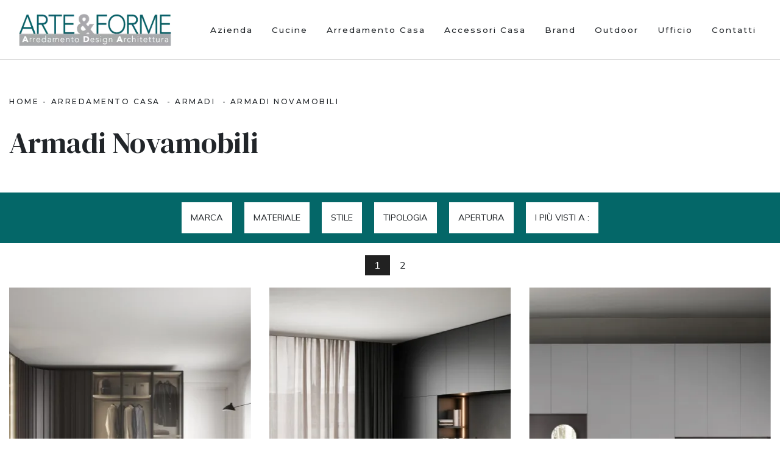

--- FILE ---
content_type: text/html; Charset=UTF-8
request_url: https://www.arteeforme.com/arredamento-casa-armadi-novamobili
body_size: 13983
content:
<!doctype html>
<html prefix="og: http://ogp.me/ns#" lang="it">
  <head>
    <meta charset="utf-8">
    <title>Armadi Novamobili</title>
    <script type="application/ld+json">
{
 "@context": "http://schema.org",
 "@type": "BreadcrumbList",
 "itemListElement":
 [
  {
   "@type": "ListItem",
   "position": 1,
   "item":
   {
    "@id": "http://www.arteeforme.com/arredamento-casa",
    "name": "Arredamento Casa"
    }
  },
  {
   "@type": "ListItem",
  "position": 2,
  "item":
   {
     "@id": "http://www.arteeforme.com/arredamento-casa/armadi",
     "name": "Armadi"
   }
  },
  {
   "@type": "ListItem",
  "position": 3,
  "item":
   {
     "@id": "http://www.arteeforme.com/arredamento-casa-armadi-novamobili",
     "name": "Armadi Novamobili"
   }
  }
 ]
}
</script>
    <meta name="description" content="Per chi ha intenzione di conciliare stile con materiali di qualità elevata durante la scelta dei propri arredamenti, il nostro negozio è la scelta per">
    <meta name="robots" content="index, follow">
    <meta name="viewport" content="width=device-width, initial-scale=1, shrink-to-fit=no">
    
    <link rel="next" href="http://www.arteeforme.com/arredamento-casa-armadi-novamobili?pag=1" />
    <link rel="canonical" href="https://www.arteeforme.com/arredamento-casa-armadi-novamobili">
    <meta property="og:title" content="Armadi Novamobili">
    <meta property="og:type" content="website">
    <meta property="og:url" content="https://www.arteeforme.com/arredamento-casa-armadi-novamobili">
    <meta property="og:image" content="https://www.arteeforme.com/img/1025/arredamento-casa-armadi-novamobili-perry-angolare_c2it_1398509.webp">
    <meta property="og:description" content="Per chi ha intenzione di conciliare stile con materiali di qualità elevata durante la scelta dei propri arredamenti, il nostro negozio è la scelta per">
    <link rel="stylesheet" href="/@/js-css/css/bootstrap.min.css">
    <link rel="stylesheet" href="/@/js-css/css/lightbox.css">
    <link rel="stylesheet" href="/1025/css/style.css">
    <link rel="preload" href="/@/js-css/css/bootstrap.min.css" as="style">
    <link rel="preload" href="/@/js-css/css/lightbox.css" as="style">
    <link rel="preload" href="/1025/css/style.css" as="style">
    
    <style>.col-foot{ font-size: 15px; }@media(max-width: 768px){.bannerCookie{text-align: center;}}.bannerCookie { padding: 0!important; float: none!important; position:relative!important; background:transparent!important; }.bannerCookie a {  font-size: 15px!important; display: inline!important;}.credit img{height:22px;padding-bottom:2px;}.credit p{ color:white;display:inline; margin:0;}.credit{margin:auto;display:block;}</style>

    <style>
      .selector-for-some-widget{box-sizing: content-box}
    </style>

    <!-- INIZIO FAVICON E APPICON -->
    <link rel="apple-touch-icon" sizes="57x57" href="/1025/imgs/favicon/apple-icon-57x57.png">
    <link rel="apple-touch-icon" sizes="60x60" href="/1025/imgs/favicon/apple-icon-60x60.png">
    <link rel="apple-touch-icon" sizes="72x72" href="/1025/imgs/favicon/apple-icon-72x72.png">
    <link rel="apple-touch-icon" sizes="76x76" href="/1025/imgs/favicon/apple-icon-76x76.png">
    <link rel="apple-touch-icon" sizes="114x114" href="/1025/imgs/favicon/apple-icon-114x114.png">
    <link rel="apple-touch-icon" sizes="120x120" href="/1025/imgs/favicon/apple-icon-120x120.png">
    <link rel="apple-touch-icon" sizes="144x144" href="/1025/imgs/favicon/apple-icon-144x144.png">
    <link rel="apple-touch-icon" sizes="152x152" href="/1025/imgs/favicon/apple-icon-152x152.png">
    <link rel="apple-touch-icon" sizes="180x180" href="/1025/imgs/favicon/apple-icon-180x180.png">
    <link rel="icon" type="image/png" sizes="192x192"  href="/1025/imgs/favicon/android-icon-192x192.png">
    <link rel="icon" type="image/png" sizes="32x32" href="/1025/imgs/favicon/favicon-32x32.png">
    <link rel="icon" type="image/png" sizes="96x96" href="/1025/imgs/favicon/favicon-96x96.png">
    <link rel="icon" type="image/png" sizes="16x16" href="/1025/imgs/favicon/favicon-16x16.png">
    <link rel="manifest" href="/1025/imgs/favicon/manifest.json">
    <meta name="msapplication-TileColor" content="#ffffff">
    <meta name="msapplication-TileImage" content="/1025/imgs/favicon/ms-icon-144x144.png">
    <meta name="theme-color" content="#ffffff">
    <!-- FINE FAVICON E APPICON -->

  <script src="/@/essentials/gtm-library.js"></script>
<script src="/@/essentials/essential.js"></script>
<script src="/@/essentials/facebookv1.js"></script>

<!-- script head -->
<script>
function okEssentialGTM() {
  const gAdsContainer = '##_gtm_container##',
        gAdsInitUrl = '##_gtm_init_config_url##',
        gAdsEveryPageContainer = '',
        gAdsTksPageContainer = '';

  if (gAdsContainer && gAdsInitUrl) {
//    gtmInit(gAdsInitUrl, gAdsContainer);
    gtmEveryPageContainer && gtmEveryPage(gAdsEveryPageContainer);
    gtmTksPageContainer && gtmThankTouPage(gAdsTksPageContainer);
  }
}

function okEssentialFb() {
  const fbPixelCode = '',
        fbPixelUrl = '';

  if (fbPixelCode && fbPixelUrl) {
    pixel(fbPixelCode, fbPixelUrl);
  }

}

function allowADV() {}

function allowConfort() {}

function allowAnal() {
  okEssentialGTM();
  okEssentialFb();
}

window.addEventListener('DOMContentLoaded', function () {
  const cookiePrelude = getCookie("CookieConsent"),
    ifAdv = cookiePrelude ? cookiePrelude.includes("adv") : true,
    ifConfort = cookiePrelude ? cookiePrelude.includes("confort") : true,
    ifAnal = cookiePrelude ? cookiePrelude.includes("performance") : true;

  !ifAdv && allowADV();
  !ifConfort && allowConfort();
  !ifAnal && allowAnal();

  // overlay on contact form submit
  holdOnOnSubmit();
})
</script>
<!-- fine script head -->
</head>
  <body id="back-top">
    <script src="/@/js-css/js/jquery-3-4-1.js"></script>
    <script src="/@/js-css/js/swiper-2021.min.js"></script>

    <a href="#back-top" class="go-top" id="myBtn"><i class="fa fa-angle-up" aria-hidden="true"></i></a>

    <nav class="navbar navbar-expand-xl navbar-dark">
      <div class="container">

        <a class="navbar-brand" href="/"><img src="/1025/imgs/logo.webp" class="img-fluid mx-auto d-block" width="250" height="53" alt="ARTE & FORME srl"></a>

        <button class="navbar-toggler first-button" type="button" data-toggle="collapse" data-target="#collapsibleNavbar" aria-controls="collapsibleNavbar" aria-expanded="false" aria-label="Toggle navigation">            
          <div class="animated-icon1"><span></span><span></span><span></span></div>
        </button>

        <div class="collapse navbar-collapse justify-content-end" id="collapsibleNavbar">
          <ul class="navbar-nav"><li class="nav-item dropdown">
        <a href="/azienda" title="Azienda" class="nav-link dropdown-toggle" id="navbarDropdownMenuLink" aria-haspopup="true" aria-expanded="false">Azienda</a>
        <div class="dropdown-menu" aria-labelledby="navbarDropdownMenuLink">
          <a class="dropdown-item" href="/azienda/servizi" title="Servizi">Servizi</a>         
          <a class="dropdown-item" href="/azienda/realizzazioni" title="Realizzazioni">Realizzazioni</a>
          <!--<a class="dropdown-item" href="/azienda/promozioni" title="Promozioni">Promozioni</a>-->
          <a class="dropdown-item" href="/azienda/i-nostri-partner" title="I nostri Partner">I nostri Partner</a>
          <a class="dropdown-item" href="/cataloghi" title="Cataloghi">Sfoglia Cataloghi</a>
         <!-- <a class="dropdown-item" href="/azienda/ristrutturazioni" title="Ristrutturazioni">Ristrutturazioni</a>
          <a class="dropdown-item" href="/azienda/lavora-con-noi" title="Lavora con noi">Lavora con noi</a>-->
        </div>
      </li><li class="nav-item dropdown"><a href="/cucine" title="Cucine" class="nav-link dropdown-toggle" id="navbarDropdownMenuLink" aria-haspopup="true" aria-expanded="false">Cucine</a>    <div class="dropdown-menu" aria-labelledby="navbarDropdownMenuLink"><a  rel="nofollow" class="dropdown-item" href="/cucine/cucine-design" title="Cucine Design">Cucine Design</a> <a  rel="nofollow" class="dropdown-item" href="/cucine/cucine-moderne" title="Cucine Moderne">Cucine Moderne</a> <a  rel="nofollow" class="dropdown-item" href="/cucine/cucine-classiche" title="Cucine Classiche">Cucine Classiche</a> </div></li><li class="nav-item dropdown menu_attivo" ><a href="/arredamento-casa" title="Arredamento Casa" class="nav-link dropdown-toggle" id="navbarDropdownMenuLink" aria-haspopup="true" aria-expanded="false">Arredamento Casa</a>    <div class="dropdown-menu" aria-labelledby="navbarDropdownMenuLink"><a   class="dropdown-item" href="/arredamento-casa/librerie" title="Librerie">Librerie</a> <a   class="dropdown-item" href="/arredamento-casa/pareti-attrezzate" title="Pareti Attrezzate">Pareti Attrezzate</a> <a   class="dropdown-item" href="/arredamento-casa/madie" title="Madie">Madie</a> <a   class="dropdown-item" href="/arredamento-casa/salotti" title="Salotti">Salotti</a> <a   class="dropdown-item" href="/arredamento-casa/poltroncine" title="Poltroncine">Poltroncine</a> <a   class="dropdown-item" href="/arredamento-casa/pensili" title="Mobili sospesi">Mobili sospesi</a> <a   class="dropdown-item" href="/arredamento-casa/mobili-porta-tv" title="Mobili Porta Tv">Mobili Porta Tv</a> <a   class="dropdown-item" href="/arredamento-casa/mobili-ingresso" title="Mobili ingresso">Mobili ingresso</a> <a   class="dropdown-item" href="/arredamento-casa/tavoli" title="Tavoli">Tavoli</a> <a   class="dropdown-item" href="/arredamento-casa/sedie" title="Sedie">Sedie</a> <a   class="dropdown-item" href="/arredamento-casa/letti" title="Letti">Letti</a> <a   class="dropdown-item" href="/arredamento-casa/letti-singoli" title="Letti singoli">Letti singoli</a> <a   class="dropdown-item" href="/arredamento-casa/comodini" title="Comodini">Comodini</a> <a   class="dropdown-item" href="/arredamento-casa/letti-a-scomparsa" title="Letti a scomparsa">Letti a scomparsa</a> <a   class="dropdown-item" href="/arredamento-casa/poltrone-relax" title="Poltrone relax">Poltrone relax</a> <a  class="dropdown-item attivo_sez" href="/arredamento-casa/armadi" title="Armadi">Armadi</a> <a   class="dropdown-item" href="/arredamento-casa/camerette" title="Camerette">Camerette</a> <a   class="dropdown-item" href="/arredamento-casa/arredo-bagno" title="Arredo Bagno">Arredo Bagno</a> </div></li><li class="nav-item dropdown"><a href="/accessori-casa" title="Accessori Casa" class="nav-link dropdown-toggle" id="navbarDropdownMenuLink" aria-haspopup="true" aria-expanded="false">Accessori Casa</a>    <div class="dropdown-menu" aria-labelledby="navbarDropdownMenuLink"><a  rel="nofollow" class="dropdown-item" href="/accessori-casa/illuminazione" title="Illuminazione">Illuminazione</a> <a  rel="nofollow" class="dropdown-item" href="/accessori-casa/complementi" title="Complementi">Complementi</a> <a  rel="nofollow" class="dropdown-item" href="/accessori-casa/materassi" title="Materassi">Materassi</a> <a  rel="nofollow" class="dropdown-item" href="/accessori-casa/carta-da-parati" title="Carta da parati">Carta da parati</a> </div></li><li class="nav-item dropdown"><a href="/brand" title="Brand" class="nav-link dropdown-toggle" id="navbarDropdownMenuLink" aria-haspopup="true" aria-expanded="false">Brand</a>    </li><li class="nav-item dropdown">
  <a href="/ufficio-giardino/arredo-giardino" title="Arredo Giardino" class="nav-link dropdown-toggle" id="navbarDropdownMenuLink" aria-haspopup="true" aria-expanded="false">Outdoor</a>
</li>
<li class="nav-item dropdown">
  <a href="/ufficio-giardino/arredo-ufficio" title="Arredo Ufficio" class="nav-link dropdown-toggle" id="navbarDropdownMenuLink" aria-haspopup="true" aria-expanded="false">Ufficio</a>
</li>
<li class="nav-item dropdown">
  <a href="/azienda/contatti" title="Contatti" class="nav-link dropdown-toggle" id="navbarDropdownMenuLink" aria-haspopup="true" aria-expanded="false">Contatti</a>
</li></ul>
        </div>
      </div>
    </nav>

<div class="container-fluid bg-header">
</div>

<div class="container-fluid py-sm-5 py-3">

  <div class="container p-0">
    <div class="row">
      <div class="col-md-12">
        <p class="breadcrumb justify-content-center justify-content-md-start"><a href="http://www.arteeforme.com#[link_home]#" title="arteeforme">Home</a> - <span  ><a href="http://www.arteeforme.com/arredamento-casa"  title="Arredamento Casa">Arredamento Casa</a> - <a href="http://www.arteeforme.com/arredamento-casa/armadi"  title="Armadi">Armadi</a> - <a href="http://www.arteeforme.com/arredamento-casa-armadi-novamobili"  title="Armadi Novamobili">Armadi Novamobili</a></p>
      </div>
      <div class="col-md-12 text-center text-md-left">
        <h1>Armadi Novamobili</h1>
      </div>

    </div>
  </div>

</div>

<div class="container-fluid bg-dark py-3">
  <div class="container px-0">
    <div class="row">

      <div class="col-12 d-block d-md-none text-center filtra">
        <a href="#navigaTag" class="btn btn-light btn-block" title="Filtra Armadi Novamobili"><i class="fa fa-filter" aria-hidden="true"></i> Filtra i Risultati</a>
      </div>

      <div class="col-12 col-tag d-none d-md-flex justify-content-center align-items-center">
        <ul class="nav navbar-nav navbar-right_tag">  <li class="dropdown_tag"><span class="dropdown-toggle elemento_attivo" data-toggle="dropdown" role="button" aria-expanded="false">Marca</span><ul class="dropdown-menu_tag"><li><a href="/arredamento-casa-armadi-alf-da-fre" title="Armadi Alf Da Frè">Alf Da Frè</a></li><li><a href="/arredamento-casa-armadi-cinquanta3" title="Armadi Cinquanta3">Cinquanta3</a></li><li><a href="/arredamento-casa-armadi-clever" title="Armadi Clever">Clever</a></li><li><a href="/armadi/misuraemme" title="Armadi Misuraemme">Misuraemme</a></li><li><a class="tag_attivo" href="/arredamento-casa-armadi-novamobili" title="Armadi Novamobili">Novamobili</a></li><li><a href="/arredamento-casa-armadi-sangiacomo" title="Armadi Sangiacomo">Sangiacomo</a></li><li><a href="/armadi/tagliabue-mobili" title="Armadi Tagliabue Mobili">Tagliabue Mobili</a></li></ul></li><li class="dropdown_tag"><span class="dropdown-toggle" data-toggle="dropdown" role="button" aria-expanded="false">Materiale</span><ul class="dropdown-menu_tag"><li><a href="/arredamento-casa-armadi-in-laccato-lucido" title="Armadi in laccato lucido">in laccato lucido</a></li><li><a href="/arredamento-casa-armadi-in-laccato-opaco" title="Armadi in laccato opaco">in laccato opaco</a></li><li><a href="/arredamento-casa-armadi-in-legno" title="Armadi in legno">in legno</a></li><li><a href="/arredamento-casa-armadi-in-legno-laccato" title="Armadi in legno laccato">in legno laccato</a></li><li><a href="/arredamento-casa-armadi-in-materico" title="Armadi in materico">in materico</a></li><li><a href="/arredamento-casa-armadi-in-melaminico" title="Armadi in melaminico">in melaminico</a></li><li><a href="/arredamento-casa-armadi-in-metallo" title="Armadi in metallo">in metallo</a></li><li><a href="/arredamento-casa-armadi-in-vetro" title="Armadi in vetro">in vetro</a></li></ul></li><li class="dropdown_tag"><span class="dropdown-toggle" data-toggle="dropdown" role="button" aria-expanded="false">Stile</span><ul class="dropdown-menu_tag"><li><a href="/arredamento-casa-armadi-design" title="Armadi design">design</a></li><li><a href="/arredamento-casa-armadi-moderni" title="Armadi moderni">moderni</a></li></ul></li><li class="dropdown_tag"><span class="dropdown-toggle" data-toggle="dropdown" role="button" aria-expanded="false">Tipologia</span><ul class="dropdown-menu_tag"><li><a href="/arredamento-casa-armadi-a-muro" title="Armadi a muro">a muro</a></li><li><a href="/arredamento-casa-armadi-a-ponte" title="Armadi a ponte">a ponte</a></li><li><a href="/arredamento-casa-armadi-ad-angolo" title="Armadi ad angolo">ad angolo</a></li><li><a href="/arredamento-casa-armadi-cabine-armadio" title="Armadi cabine armadio">cabine armadio</a></li><li><a href="/arredamento-casa-armadi-componibili" title="Armadi componibili">componibili</a></li><li><a href="/arredamento-casa-armadi-per-mansarde" title="Armadi per mansarde">per mansarde</a></li><li><a href="/arredamento-casa-armadi-su-misura" title="Armadi su misura">su misura</a></li></ul></li><li class="dropdown_tag"><span class="dropdown-toggle" data-toggle="dropdown" role="button" aria-expanded="false">Apertura</span><ul class="dropdown-menu_tag"><li><a href="/arredamento-casa-armadi-ante-a-soffietto" title="Armadi ante a soffietto">ante a soffietto</a></li><li><a href="/arredamento-casa-armadi-ante-battenti" title="Armadi ante battenti">ante battenti</a></li><li><a href="/arredamento-casa-armadi-ante-scorrevoli" title="Armadi ante scorrevoli">ante scorrevoli</a></li></ul></li><li class="dropdown_tag"><span class="dropdown-toggle" data-toggle="dropdown" role="button" aria-expanded="false">I più visti a :</span><ul class="dropdown-menu_tag"><li><a href="/armadi-agrate-brianza" title="Armadi Agrate Brianza">Agrate Brianza</a></li><li><a href="/armadi-brugherio" title="Armadi Brugherio">Brugherio</a></li><li><a href="/armadi-busnago" title="Armadi Busnago">Busnago</a></li><li><a href="/armadi-carugate" title="Armadi Carugate">Carugate</a></li><li><a href="/armadi-cassano-dadda" title="Armadi Cassano d'Adda">Cassano d'Adda</a></li><li><a href="/armadi-cernusco-sul-naviglio" title="Armadi Cernusco sul Naviglio">Cernusco sul Naviglio</a></li><li><a href="/armadi-cinisello-balsamo" title="Armadi Cinisello Balsamo">Cinisello Balsamo</a></li><li><a href="/armadi-melzo" title="Armadi Melzo">Melzo</a></li><li><a href="/armadi-milano" title="Armadi Milano">Milano</a></li><li><a href="/armadi-monza" title="Armadi Monza">Monza</a></li><li><a href="/armadi-sesto-san-giovanni" title="Armadi Sesto San Giovanni">Sesto San Giovanni</a></li><li><a href="/armadi-vimercate" title="Armadi Vimercate">Vimercate</a></li></ul></li></ul>
      </div>
    </div>
  </div>
</div>

<div class="container-fluid py-4">

  <div class="container mb-4">
    <ul class="page_nav"> <li><a  class="pag_attivo" href="/arredamento-casa-armadi-novamobili">1</a></li> <li><a   href="/arredamento-casa-armadi-novamobili?pag=1">2</a></li></ul>
  </div>

  <div class="container p-0">

    <div class="row">

      <div class="col-lg-4 mb-4">

  <figure class="overlay">
  <a href="/arredamento-casa/armadi/novamobili-perry-angolare" title="Armadio angolare Perry di Novamobili"></a>
  <img  itemprop="image" class="img-fluid d-block mx-auto" src="/img/1025/arredamento-casa-armadi-novamobili-perry-angolare_c2it_1398509.webp" alt="Armadio angolare Perry di Novamobili"     width="450" height="506"  loading="lazy" /><link rel="preload" as="image" href="/img/1025/arredamento-casa-armadi-novamobili-perry-angolare_c2it_1398509.webp" />

  <figcaption class="d-flex flex-column justify-content-end p-5">
    <h2 class="mb-3">Perry Angolare</h2>
    <p>La zona notte è dedicata al relax, deve dunque risultare ben arredata e completa di mobili e oggetti accessori in grado di creare un'ambientazione  ...</p>
  </figcaption>

  </figure>

</div>
<div class="col-lg-4 mb-4">

  <figure class="overlay">
  <a href="/arredamento-casa/armadi/alfa-a-ponte-novamobili" title="Armadio Alfa a Ponte di Novamobili"></a>
  <img  itemprop="image" class="img-fluid d-block mx-auto" src="/img/1025/arredamento-casa-armadi-alfa-a-ponte-novamobili_c2it_1398512.webp" alt="Armadio Alfa a Ponte di Novamobili"     width="450" height="506"  loading="lazy" /><link rel="preload" as="image" href="/img/1025/arredamento-casa-armadi-alfa-a-ponte-novamobili_c2it_1398512.webp" />

  <figcaption class="d-flex flex-column justify-content-end p-5">
    <h2 class="mb-3">Alfa a Ponte</h2>
    <p>Contattaci e scopri di più sulla nostra linea di Arredamento Casa: potrai completare la camera da letto utilizzando una ricca offerta di mobili  ...</p>
  </figcaption>

  </figure>

</div>
<div class="col-lg-4 mb-4">

  <figure class="overlay">
  <a href="/arredamento-casa/armadi/alfa-con-nicchia-novamobili" title="Armadio Alfa con Nicchia di Novamobili"></a>
  <img  itemprop="image" class="img-fluid d-block mx-auto" src="/img/1025/arredamento-casa-armadi-alfa-con-nicchia-novamobili_c2it_1398515.webp" alt="Armadio Alfa con Nicchia di Novamobili"     width="450" height="506"  loading="lazy" /><link rel="preload" as="image" href="/img/1025/arredamento-casa-armadi-alfa-con-nicchia-novamobili_c2it_1398515.webp" />

  <figcaption class="d-flex flex-column justify-content-end p-5">
    <h2 class="mb-3">Alfa con Nicchia</h2>
    <p>Visitarci vuol dire toccare con mano tante proposte del rinomato marchio, sempre di elevata qualità.</p>
  </figcaption>

  </figure>

</div>
<div class="col-lg-4 mb-4">

  <figure class="overlay">
  <a href="/arredamento-casa/armadi/perry-vetro-novamobili" title="Armadio Perry con anta in vetro di Novamobili"></a>
  <img  itemprop="image" class="img-fluid d-block mx-auto" src="/img/1025/arredamento-casa-armadi-perry-vetro-novamobili_c2it_1372547.webp" alt="Armadio Perry con anta in vetro di Novamobili"     width="450" height="506"  loading="lazy" /><link rel="preload" as="image" href="/img/1025/arredamento-casa-armadi-perry-vetro-novamobili_c2it_1372547.webp" />

  <figcaption class="d-flex flex-column justify-content-end p-5">
    <h2 class="mb-3">Perry Vetro</h2>
    <p>Cerchi un'armadiatura Perry Vetro Novamobili? Clicca subito! Gli armadi a muro con ante battenti ti aspettano.</p>
  </figcaption>

  </figure>

</div>
<div class="col-lg-4 mb-4">

  <figure class="overlay">
  <a href="/arredamento-casa/armadi/unika-legno-novamobili" title="Armadio Unika in legno di Novamobili"></a>
  <img  itemprop="image" class="img-fluid d-block mx-auto" src="/img/1025/arredamento-casa-armadi-unika-legno-novamobili_c2it_1372554.webp" alt="Armadio Unika in legno di Novamobili"     width="450" height="506"  loading="lazy" /><link rel="preload" as="image" href="/img/1025/arredamento-casa-armadi-unika-legno-novamobili_c2it_1372554.webp" />

  <figcaption class="d-flex flex-column justify-content-end p-5">
    <h2 class="mb-3">Unika legno</h2>
    <p>Cerchi un'armadiatura Unika legno Novamobili? Clicca subito! Gli armadi componibili con ante battenti ti attendono.</p>
  </figcaption>

  </figure>

</div>
<div class="col-lg-4 mb-4">

  <figure class="overlay">
  <a href="/arredamento-casa/armadi/layer-vetro-scorrevole-novamobili" title="Armadio scorrevole Layer in vetro di Novamobili"></a>
  <img  itemprop="image" class="img-fluid d-block mx-auto" src="/img/1025/arredamento-casa-armadi-layer-vetro-scorrevole-novamobili_c2it_1372559.webp" alt="Armadio scorrevole Layer in vetro di Novamobili"     width="450" height="506"  loading="lazy" /><link rel="preload" as="image" href="/img/1025/arredamento-casa-armadi-layer-vetro-scorrevole-novamobili_c2it_1372559.webp" />

  <figcaption class="d-flex flex-column justify-content-end p-5">
    <h2 class="mb-3">Layer Vetro scorrevole</h2>
    <p>Se desideri armadiature a muro con ante scorrevoli, clicca e scopri l'armadio Layer Vetro scorrevole di Novamobili in vetro.</p>
  </figcaption>

  </figure>

</div>
<div class="col-lg-4 mb-4">

  <figure class="overlay">
  <a href="/arredamento-casa/armadi/alfa-argilla-novamobili" title="Armadio con ante battenti Alfa Argilla di Novamobili"></a>
  <img  itemprop="image" class="img-fluid d-block mx-auto" src="/img/1025/arredamento-casa-armadi-alfa-argilla-novamobili_c2it_1372562.webp" alt="Armadio con ante battenti Alfa Argilla di Novamobili"     width="450" height="506"  loading="lazy" /><link rel="preload" as="image" href="/img/1025/arredamento-casa-armadi-alfa-argilla-novamobili_c2it_1372562.webp" />

  <figcaption class="d-flex flex-column justify-content-end p-5">
    <h2 class="mb-3">Alfa Argilla</h2>
    <p>Cerchi un guardaroba in materico? Clicca e scopri armadiature a muro con ante battenti di Novamobili.</p>
  </figcaption>

  </figure>

</div>
<div class="col-lg-4 mb-4">

  <figure class="overlay">
  <a href="/arredamento-casa/armadi/alfa-angolare-novamobili" title="Armadio Alfa Angolare di Novamobili"></a>
  <img  itemprop="image" class="img-fluid d-block mx-auto" src="/img/1025/arredamento-casa-armadi-alfa-angolare-novamobili_c2it_1346264.webp" alt="Armadio Alfa Angolare di Novamobili"     width="450" height="506"  loading="lazy" /><link rel="preload" as="image" href="/img/1025/arredamento-casa-armadi-alfa-angolare-novamobili_c2it_1346264.webp" />

  <figcaption class="d-flex flex-column justify-content-end p-5">
    <h2 class="mb-3">Alfa Angolare</h2>
    <p>Se desideri una zona notte ben arredata, scegli l'armadio Alfa Angolare con ante battenti di Novamobili!</p>
  </figcaption>

  </figure>

</div>
<div class="col-lg-4 mb-4">

  <figure class="overlay">
  <a href="/arredamento-casa/armadi/alfa-per-mansarda-novamobili" title="Armadio Alfa per Mansarda di Novamobili"></a>
  <img  itemprop="image" class="img-fluid d-block mx-auto" src="/img/1025/arredamento-casa-armadi-alfa-per-mansarda-novamobili_c2it_1346268.webp" alt="Armadio Alfa per Mansarda di Novamobili"     width="450" height="506"  loading="lazy" /><link rel="preload" as="image" href="/img/1025/arredamento-casa-armadi-alfa-per-mansarda-novamobili_c2it_1346268.webp" />

  <figcaption class="d-flex flex-column justify-content-end p-5">
    <h2 class="mb-3">Alfa per Mansarda</h2>
    <p>Ecco qui l'armadio Alfa per Mansarda in legno laccato di Novamobili! Un ricco catalogo di armadi per mansarde con ante battenti.</p>
  </figcaption>

  </figure>

</div>
<div class="col-lg-4 mb-4">

  <figure class="overlay">
  <a href="/arredamento-casa/armadi/stave-angolare-novamobili" title="Armadio Stave Angolare di Novamobili"></a>
  <img  itemprop="image" class="img-fluid d-block mx-auto" src="/img/1025/arredamento-casa-armadi-stave-angolare-novamobili_c2it_1346271.webp" alt="Armadio angolare in laccato e vetro Stave di Novamobili"     width="450" height="506"  loading="lazy" /><link rel="preload" as="image" href="/img/1025/arredamento-casa-armadi-stave-angolare-novamobili_c2it_1346271.webp" />

  <figcaption class="d-flex flex-column justify-content-end p-5">
    <h2 class="mb-3">Stave Angolare</h2>
    <p>Se cerchi armadi ad angolo con ante battenti, clicca e scopri l'armadio Stave Angolare di Novamobili in laccato opaco.</p>
  </figcaption>

  </figure>

</div>
<div class="col-lg-4 mb-4">

  <figure class="overlay">
  <a href="/arredamento-casa/armadi/gola-legno-novamobili" title="Armadio Gola in Rovere Bianco di Novamobili"></a>
  <img  itemprop="image" class="img-fluid d-block mx-auto" src="/img/1025/arredamento-casa-armadi-gola-legno-novamobili_c2it_1346279.webp" alt="Armadio Gola in legno di Novamobili"     width="450" height="506"  loading="lazy" /><link rel="preload" as="image" href="/img/1025/arredamento-casa-armadi-gola-legno-novamobili_c2it_1346279.webp" />

  <figcaption class="d-flex flex-column justify-content-end p-5">
    <h2 class="mb-3">Gola Rovere Bianco</h2>
    <p>Cerchi un armadio in legno laccato? Clicca e scopri armadiature a muro con ante battenti di Novamobili.</p>
  </figcaption>

  </figure>

</div>
<div class="col-lg-4 mb-4">

  <figure class="overlay">
  <a href="/arredamento-casa/armadi/unika-novamobili" title="Armadio Unika di Novamobili"></a>
  <img  itemprop="image" class="img-fluid d-block mx-auto" src="/img/1025/arredamento-casa-armadi-unika-novamobili_c2it_1346284.webp" alt="Armadio Unika di Novamobili"     width="450" height="506"  loading="lazy" /><link rel="preload" as="image" href="/img/1025/arredamento-casa-armadi-unika-novamobili_c2it_1346284.webp" />

  <figcaption class="d-flex flex-column justify-content-end p-5">
    <h2 class="mb-3">Unika</h2>
    <p>Cerchi un armadio in laccato opaco? Clicca e scopri armadi a muro con ante battenti di Novamobili.</p>
  </figcaption>

  </figure>

</div>
<div class="col-lg-4 mb-4">

  <figure class="overlay">
  <a href="/arredamento-casa/armadi/unika-laccato-lucido-novamobili" title="Armadio laccato lucido Unika di Novamobili"></a>
  <img  itemprop="image" class="img-fluid d-block mx-auto" src="/img/1025/arredamento-casa-armadi-unika-laccato-lucido-novamobili_c2it_1346285.webp" alt="Armadio laccato lucido Unika di Novamobili"     width="450" height="506"  loading="lazy" /><link rel="preload" as="image" href="/img/1025/arredamento-casa-armadi-unika-laccato-lucido-novamobili_c2it_1346285.webp" />

  <figcaption class="d-flex flex-column justify-content-end p-5">
    <h2 class="mb-3">Unika laccato lucido</h2>
    <p>Cerchi un armadio in laccato lucido? Clicca e scopri armadi su misura con ante battenti di Novamobili.</p>
  </figcaption>

  </figure>

</div>
<div class="col-lg-4 mb-4">

  <figure class="overlay">
  <a href="/arredamento-casa/armadi/dover-scorrevole-angolare-novamobili" title="Armadio scorrevole Dover angolare di Novamobili"></a>
  <img  itemprop="image" class="img-fluid d-block mx-auto" src="/img/1025/arredamento-casa-armadi-dover-scorrevole-angolare-novamobili_c2it_1346292.webp" alt="Armadio scorrevole Dover angolare di Novamobili"     width="450" height="506"  loading="lazy" /><link rel="preload" as="image" href="/img/1025/arredamento-casa-armadi-dover-scorrevole-angolare-novamobili_c2it_1346292.webp" />

  <figcaption class="d-flex flex-column justify-content-end p-5">
    <h2 class="mb-3">Dover scorrevole angolare</h2>
    <p>Ti presentiamo l'armadio Dover scorrevole angolare in laccato opaco di Novamobili! Una ricca gamma di armadi ad angolo con ante scorrevoli.</p>
  </figcaption>

  </figure>

</div>
<div class="col-lg-4 mb-4">

  <figure class="overlay">
  <a href="/arredamento-casa/armadi/pliss-scorrevole-novamobili" title="Armadio Plissé scorrevole di Novamobili"></a>
  <img  itemprop="image" class="img-fluid d-block mx-auto" src="/img/1025/arredamento-casa-armadi-pliss-scorrevole-novamobili_c2it_1346293.webp" alt="Armadio Plissé scorrevole di Novamobili"     width="450" height="506"  loading="lazy" /><link rel="preload" as="image" href="/img/1025/arredamento-casa-armadi-pliss-scorrevole-novamobili_c2it_1346293.webp" />

  <figcaption class="d-flex flex-column justify-content-end p-5">
    <h2 class="mb-3">Plissé scorrevole </h2>
    <p>Cerchi un guardaroba Plissé scorrevole  Novamobili? Clicca subito! Gli armadi a muro con ante scorrevoli ti aspettano.</p>
  </figcaption>

  </figure>

</div>
<div class="col-lg-4 mb-4">

  <figure class="overlay">
  <a href="/arredamento-casa/armadi/thick-novamobili" title="Armadio con ante battenti Thick di Novamobili"></a>
  <img  itemprop="image" class="img-fluid d-block mx-auto" src="/img/1025/arredamento-casa-armadi-thick-novamobili_c2it_1295034.webp" alt="Armadio a incasso con ante battenti Thick in laccato con maniglie in legno di Novamobili"     width="450" height="506"  loading="lazy" /><link rel="preload" as="image" href="/img/1025/arredamento-casa-armadi-thick-novamobili_c2it_1295034.webp" />

  <figcaption class="d-flex flex-column justify-content-end p-5">
    <h2 class="mb-3">Thick</h2>
    <p>Cerchi un'armadiatura in laccato opaco? Clicca e scopri armadiature su misura con ante battenti di Novamobili.</p>
  </figcaption>

  </figure>

</div>
<div class="col-lg-4 mb-4">

  <figure class="overlay">
  <a href="/arredamento-casa/armadi/thick-scorrevole-novamobili" title="Armadio Thick scorrevole di Novamobili"></a>
  <img  itemprop="image" class="img-fluid d-block mx-auto" src="/img/1025/arredamento-casa-armadi-thick-scorrevole-novamobili_c2it_1295041.webp" alt="Armadio a incasso con anta scorrevole Thick in laccato opaco di Novamobili"     width="450" height="506"  loading="lazy" /><link rel="preload" as="image" href="/img/1025/arredamento-casa-armadi-thick-scorrevole-novamobili_c2it_1295041.webp" />

  <figcaption class="d-flex flex-column justify-content-end p-5">
    <h2 class="mb-3">Thick scorrevole</h2>
    <p>Se desideri una camera da letto arredata con gusto, scegli l'armadio Thick scorrevole con ante scorrevoli di Novamobili!</p>
  </figcaption>

  </figure>

</div>
<div class="col-lg-4 mb-4">

  <figure class="overlay">
  <a href="/arredamento-casa/armadi/novamobili-alfa-legno" title="Armadio Alfa in legno impiallacciato di Novamobili"></a>
  

  <figcaption class="d-flex flex-column justify-content-end p-5">
    <h2 class="mb-3">Alfa legno</h2>
    <p>Ecco qui l'armadio Alfa legno in legno di Novamobili! Un ricco catalogo di armadi su misura con ante battenti.</p>
  </figcaption>

  </figure>

</div>
<div class="col-lg-4 mb-4">

  <figure class="overlay">
  <a href="/arredamento-casa/armadi/novamobili-stave" title="Armadio con ante battenti Stave di Novamobili"></a>
  <img  itemprop="image" class="img-fluid d-block mx-auto" src="/img/1025/arredamento-casa-armadi-novamobili-stave_c2it_1295027.webp" alt="Armadio con ante battenti Stave in laccato opaco con moduli curvi di Novamobili"     width="450" height="506"  loading="lazy" /><link rel="preload" as="image" href="/img/1025/arredamento-casa-armadi-novamobili-stave_c2it_1295027.webp" />

  <figcaption class="d-flex flex-column justify-content-end p-5">
    <h2 class="mb-3">Stave</h2>
    <p>Se cerchi armadiature a muro con ante battenti, clicca e scopri l'armadio Stave di Novamobili in laccato opaco.</p>
  </figcaption>

  </figure>

</div>
<div class="col-lg-4 mb-4">

  <figure class="overlay">
  <a href="/arredamento-casa/armadi/novamobili-offset-scorrevole" title="Armadio Offset con anta scorrevole di Novamobili"></a>
  <img  itemprop="image" class="img-fluid d-block mx-auto" src="/img/1025/arredamento-casa-armadi-novamobili-offset-scorrevole_c2it_1253378.webp" alt="Armadio Offset con anta scorrevole di Novamobili"     width="450" height="506"  loading="lazy" /><link rel="preload" as="image" href="/img/1025/arredamento-casa-armadi-novamobili-offset-scorrevole_c2it_1253378.webp" />

  <figcaption class="d-flex flex-column justify-content-end p-5">
    <h2 class="mb-3">Offset scorrevole</h2>
    <p>Se vuoi una camera da letto ammobiliata al meglio, scegli l'armadio Offset scorrevole con ante scorrevoli di Novamobili!</p>
  </figcaption>

  </figure>

</div>
<div class="col-lg-4 mb-4">

  <figure class="overlay">
  <a href="/arredamento-casa/armadi/stave-novamobili" title="Armadio con ante battenti Stave di Novamobili"></a>
  <img  itemprop="image" class="img-fluid d-block mx-auto" src="/img/1025/arredamento-casa-armadi-stave-novamobili_c2it_1253337.webp" alt="Armadio angolare con ante battenti a doghe verticali Stave in impiallacciato Rovere Terra di Novamobili"     width="450" height="506"  loading="lazy" /><link rel="preload" as="image" href="/img/1025/arredamento-casa-armadi-stave-novamobili_c2it_1253337.webp" />

  <figcaption class="d-flex flex-column justify-content-end p-5">
    <h2 class="mb-3">Stave</h2>
    <p>Cerchi un armadio in legno? Clicca e scopri armadi ad angolo con ante battenti di Novamobili.</p>
  </figcaption>

  </figure>

</div>
<div class="col-lg-4 mb-4">

  <figure class="overlay">
  <a href="/arredamento-casa/armadi/novamobili-perry" title="Armadio angolare Perry di Novamobili"></a>
  <img  itemprop="image" class="img-fluid d-block mx-auto" src="/img/1025/arredamento-casa-armadi-novamobili-perry_c2it_1253356.webp" alt="Armadio angolare con ante battenti in vetro Perry di Novamobili"     width="450" height="506"  loading="lazy" /><link rel="preload" as="image" href="/img/1025/arredamento-casa-armadi-novamobili-perry_c2it_1253356.webp" />

  <figcaption class="d-flex flex-column justify-content-end p-5">
    <h2 class="mb-3">Perry</h2>
    <p>Ti presentiamo l'armadio Perry in vetro di Novamobili! Una ricca gamma di armadi ad angolo con ante battenti.</p>
  </figcaption>

  </figure>

</div>
<div class="col-lg-4 mb-4">

  <figure class="overlay">
  <a href="/arredamento-casa/armadi/layer-scorrevole-novamobili" title="Armadio Layer con anta scorrevole di Novamobili"></a>
  <img  itemprop="image" class="img-fluid d-block mx-auto" src="/img/1025/arredamento-casa-armadi-layer-scorrevole-novamobili_c2it_1167083.webp" alt="Armadio Layer con anta scorrevole in laccato opaco e vetro cannettato di Novamobili"     width="450" height="506"  loading="lazy" /><link rel="preload" as="image" href="/img/1025/arredamento-casa-armadi-layer-scorrevole-novamobili_c2it_1167083.webp" />

  <figcaption class="d-flex flex-column justify-content-end p-5">
    <h2 class="mb-3">Layer scorrevole</h2>
    <p>Cerchi un'armadiatura in laccato opaco? Clicca e scopri armadi a muro con ante scorrevoli di Novamobili.</p>
  </figcaption>

  </figure>

</div>
<div class="col-lg-4 mb-4">

  <figure class="overlay">
  <a href="/arredamento-casa/armadi/middle-scorrevole-novamobili" title="Armadio Middle con anta scorrevole di Novamobili"></a>
  <img  itemprop="image" class="img-fluid d-block mx-auto" src="/img/1025/arredamento-casa-armadi-middle-scorrevole-novamobili_c2it_1167086.webp" alt="Armadio Middle con anta scorrevole caratterizzata dall'inserto centrale in essenza, con maniglia integrata di Novamobili"     width="450" height="506"  loading="lazy" /><link rel="preload" as="image" href="/img/1025/arredamento-casa-armadi-middle-scorrevole-novamobili_c2it_1167086.webp" />

  <figcaption class="d-flex flex-column justify-content-end p-5">
    <h2 class="mb-3">Middle scorrevole</h2>
    <p>Ecco qui l'armadio Middle scorrevole in laccato opaco di Novamobili! Un ricco catalogo di armadi a muro con ante scorrevoli.</p>
  </figcaption>

  </figure>

</div>
<div class="col-lg-4 mb-4">

  <figure class="overlay">
  <a href="/arredamento-casa/armadi/vico-novamobili" title="Armadio Vico di Novamobili"></a>
  

  <figcaption class="d-flex flex-column justify-content-end p-5">
    <h2 class="mb-3">Armadio Vico </h2>
    <p>Se vuoi una zona notte ben arredata, scegli l'armadio Armadio Vico  con ante battenti di Novamobili!</p>
  </figcaption>

  </figure>

</div>
<div class="col-lg-4 mb-4">

  <figure class="overlay">
  <a href="/arredamento-casa/armadi/alfa-novamobili" title="Armadio Alfa Scorrevole di Novamobili"></a>
  <img  itemprop="image" class="img-fluid d-block mx-auto" src="/img/1025/arredamento-casa-armadi-alfa-novamobili_c2it_1100710.webp" alt="Armadio con ante Scorrevoli Alfa in laccato opaco di Novamobili"     width="450" height="506"  loading="lazy" /><link rel="preload" as="image" href="/img/1025/arredamento-casa-armadi-alfa-novamobili_c2it_1100710.webp" />

  <figcaption class="d-flex flex-column justify-content-end p-5">
    <h2 class="mb-3">Armadio Alfa scorrevole</h2>
    <p>Se cerchi armadiature a muro con ante scorrevoli, clicca e scopri l'armadio Armadio Alfa scorrevole di Novamobili in laccato opaco.</p>
  </figcaption>

  </figure>

</div>
<div class="col-lg-4 mb-4">

  <figure class="overlay">
  <a href="/arredamento-casa/armadi/gola-scorrevole-novamobili" title="Armadio Gola scorrevole di Novamobili"></a>
  <img  itemprop="image" class="img-fluid d-block mx-auto" src="/img/1025/arredamento-casa-armadi-gola-scorrevole-novamobili_c2it_1100711.webp" alt="Armadio Gola con anta scorrevole in laccato opaco di Novamobili"     width="450" height="506"  loading="lazy" /><link rel="preload" as="image" href="/img/1025/arredamento-casa-armadi-gola-scorrevole-novamobili_c2it_1100711.webp" />

  <figcaption class="d-flex flex-column justify-content-end p-5">
    <h2 class="mb-3">Armadio Gola scorrevole </h2>
    <p>Se desideri una camera da letto ammobiliata al meglio, scegli l'armadio Armadio Gola scorrevole  con ante scorrevoli di Novamobili!</p>
  </figcaption>

  </figure>

</div>
<div class="col-lg-4 mb-4">

  <figure class="overlay">
  <a href="/arredamento-casa/armadi/ben-novamobili" title="Cabina Armadio Ben di Novamobili"></a>
  <img  itemprop="image" class="img-fluid d-block mx-auto" src="/img/1025/arredamento-casa-armadi-ben-novamobili_c2it_1100714.webp" alt="Cabina Armadio Ben in laccato opaco ed Ecolegno di Novamobili"     width="450" height="506"  loading="lazy" /><link rel="preload" as="image" href="/img/1025/arredamento-casa-armadi-ben-novamobili_c2it_1100714.webp" />

  <figcaption class="d-flex flex-column justify-content-end p-5">
    <h2 class="mb-3">Cabina Armadio Ben </h2>
    <p>Se desideri una zona del riposo ammobiliata al meglio, scegli l'armadio Cabina Armadio Ben  con ante scorrevoli di Novamobili!</p>
  </figcaption>

  </figure>

</div>
<div class="col-lg-4 mb-4">

  <figure class="overlay">
  <a href="/arredamento-casa/armadi/break-novamobili" title="Cabina Armadio Break di Novamobili"></a>
  <img  itemprop="image" class="img-fluid d-block mx-auto" src="/img/1025/arredamento-casa-armadi-break-novamobili_c2it_1100717.webp" alt=""    width="450" height="506"  loading="lazy" /><link rel="preload" as="image" href="/img/1025/arredamento-casa-armadi-break-novamobili_c2it_1100717.webp" />

  <figcaption class="d-flex flex-column justify-content-end p-5">
    <h2 class="mb-3">Cabina Armadio Break </h2>
    <p>Ecco qui l'armadio Cabina Armadio Break  in laccato opaco di Novamobili! Un ricco catalogo di armadi cabine armadio con ante scorrevoli.</p>
  </figcaption>

  </figure>

</div>
<div class="col-lg-4 mb-4">

  <figure class="overlay">
  <a href="/arredamento-casa/armadi/alfa-intono" title="Armadio Alfa Intono di Novamobili"></a>
  <img  itemprop="image" class="img-fluid d-block mx-auto" src="/img/1025/arredamento-casa-armadi-alfa-intono_c2it_123919.webp" alt="Armadio con ante battenti tinteggiabile a piacere Alfa Intono di Novamobili"     width="450" height="506"  loading="lazy" /><link rel="preload" as="image" href="/img/1025/arredamento-casa-armadi-alfa-intono_c2it_123919.webp" />

  <figcaption class="d-flex flex-column justify-content-end p-5">
    <h2 class="mb-3">Armadio Alfa Intono</h2>
    <p>Cerchi un guardaroba Armadio Alfa Intono Novamobili? Clicca subito! Gli armadi a muro con ante battenti ti aspettano.</p>
  </figcaption>

  </figure>

</div>
<div class="col-lg-4 mb-4">

  <figure class="overlay">
  <a href="/arredamento-casa/armadi/gola-con-cassettiera-esterna" title="Armadio Gola Cassettiera di Novamobili"></a>
  <img  itemprop="image" class="img-fluid d-block mx-auto" src="/img/1025/arredamento-casa-armadi-gola-con-cassettiera-esterna_c2it_123928.webp" alt="Armadio Gola con Cassettiera di Novamobili"     width="450" height="506"  loading="lazy" /><link rel="preload" as="image" href="/img/1025/arredamento-casa-armadi-gola-con-cassettiera-esterna_c2it_123928.webp" />

  <figcaption class="d-flex flex-column justify-content-end p-5">
    <h2 class="mb-3">Armadio Gola Cassettiera </h2>
    <p>Se vuoi una zona notte ben arredata, scegli l'armadio Armadio Gola Cassettiera  con ante battenti di Novamobili!</p>
  </figcaption>

  </figure>

</div>
<div class="col-lg-4 mb-4">

  <figure class="overlay">
  <a href="/arredamento-casa/armadi/crystal" title="Armadio elegante Crystal di Novamobili"></a>
  <img  itemprop="image" class="img-fluid d-block mx-auto" src="/img/1025/arredamento-casa-armadi-crystal_c2it_123931.webp" alt="Armadio con 6 ante battenti a specchio Crystal di Novamobili"     width="450" height="506"  loading="lazy" /><link rel="preload" as="image" href="/img/1025/arredamento-casa-armadi-crystal_c2it_123931.webp" />

  <figcaption class="d-flex flex-column justify-content-end p-5">
    <h2 class="mb-3">Armadio Crystal</h2>
    <p>Ti presentiamo l'armadio Armadio Crystal in vetro di Novamobili! Un ricco catalogo di armadi a muro con ante battenti.</p>
  </figcaption>

  </figure>

</div>
<div class="col-lg-4 mb-4">

  <figure class="overlay">
  <a href="/arredamento-casa/armadi/plisse" title="Armadio Plissè di Novamobili"></a>
  <img  itemprop="image" class="img-fluid d-block mx-auto" src="/img/1025/arredamento-casa-armadi-plisse_c2it_123933.webp" alt="Armadio con ante battenti Plissè di Novamobili"     width="450" height="506"  loading="lazy" /><link rel="preload" as="image" href="/img/1025/arredamento-casa-armadi-plisse_c2it_123933.webp" />

  <figcaption class="d-flex flex-column justify-content-end p-5">
    <h2 class="mb-3">Armadio Plissé</h2>
    <p>Ecco qui l'armadio Armadio Plissé in laccato opaco di Novamobili! Una ricca gamma di armadi a muro con ante battenti.</p>
  </figcaption>

  </figure>

</div>
<div class="col-lg-4 mb-4">

  <figure class="overlay">
  <a href="/arredamento-casa/armadi/picture-scorrevole" title="Armadio Picture scorrevole di Novamobili"></a>
  <img  itemprop="image" class="img-fluid d-block mx-auto" src="/img/1025/arredamento-casa-armadi-picture-scorrevole_c2it_123937.webp" alt="Armadio Picture con anta scorrevole di Novamobili"     width="450" height="506"  loading="lazy" /><link rel="preload" as="image" href="/img/1025/arredamento-casa-armadi-picture-scorrevole_c2it_123937.webp" />

  <figcaption class="d-flex flex-column justify-content-end p-5">
    <h2 class="mb-3">Armadio Picture scorrevole</h2>
    <p>Cerchi un'armadiatura Armadio Picture scorrevole Novamobili? Clicca subito! Gli armadi a muro con ante scorrevoli ti aspettano.</p>
  </figcaption>

  </figure>

</div>
<div class="col-lg-4 mb-4">

  <figure class="overlay">
  <a href="/arredamento-casa/armadi/allison-scorrevole" title="Armadio Allison scorrevole di Novamobili"></a>
  <img  itemprop="image" class="img-fluid d-block mx-auto" src="/img/1025/arredamento-casa-armadi-allison-scorrevole_c2it_123938.webp" alt="Armadio Allison con anta scorrevole di Novamobili"     width="450" height="506"  loading="lazy" /><link rel="preload" as="image" href="/img/1025/arredamento-casa-armadi-allison-scorrevole_c2it_123938.webp" />

  <figcaption class="d-flex flex-column justify-content-end p-5">
    <h2 class="mb-3">Armadio Allison scorrevole</h2>
    <p>Cerchi un guardaroba Armadio Allison scorrevole Novamobili? Clicca subito! Gli armadi a muro con ante scorrevoli ti aspettano.</p>
  </figcaption>

  </figure>

</div>
<div class="col-lg-4 mb-4">

  <figure class="overlay">
  <a href="/arredamento-casa/armadi/class-scorrevole" title="Armadio Class scorrevole di Novamobili"></a>
  <img  itemprop="image" class="img-fluid d-block mx-auto" src="/img/1025/arredamento-casa-armadi-class-scorrevole_c2it_123939.webp" alt="Armadio Class con anta scorrevole in laccato opaco con inserto e vano toeletta in legno di Novamobili"     width="450" height="506"  loading="lazy" /><link rel="preload" as="image" href="/img/1025/arredamento-casa-armadi-class-scorrevole_c2it_123939.webp" />

  <figcaption class="d-flex flex-column justify-content-end p-5">
    <h2 class="mb-3">Armadio Class scorrevole</h2>
    <p>Se desideri armadi a muro con ante scorrevoli, clicca e scopri l'armadio Armadio Class scorrevole di Novamobili in laccato opaco.</p>
  </figcaption>

  </figure>

</div>


    </div>

  </div>

  <div class="container py-3">
    <ul class="page_nav"> <li><a  class="pag_attivo" href="/arredamento-casa-armadi-novamobili">1</a></li> <li><a   href="/arredamento-casa-armadi-novamobili?pag=1">2</a></li></ul>
  </div>

</div>

<div class="container-fluid bg-dark d-block d-md-none py-3" id="navigaTag">
  <div class="container">
    <div class="row">
      <div class="col-12 tag-mobile">
        <ul class="nav navbar-nav navbar-right_tag">  <li class="dropdown_tag"><span class="dropdown-toggle elemento_attivo" data-toggle="dropdown" role="button" aria-expanded="false">Marca</span><ul class="dropdown-menu_tag"><li><a href="/arredamento-casa-armadi-alf-da-fre" title="Armadi Alf Da Frè">Alf Da Frè</a></li><li><a href="/arredamento-casa-armadi-cinquanta3" title="Armadi Cinquanta3">Cinquanta3</a></li><li><a href="/arredamento-casa-armadi-clever" title="Armadi Clever">Clever</a></li><li><a href="/armadi/misuraemme" title="Armadi Misuraemme">Misuraemme</a></li><li><a class="tag_attivo" href="/arredamento-casa-armadi-novamobili" title="Armadi Novamobili">Novamobili</a></li><li><a href="/arredamento-casa-armadi-sangiacomo" title="Armadi Sangiacomo">Sangiacomo</a></li><li><a href="/armadi/tagliabue-mobili" title="Armadi Tagliabue Mobili">Tagliabue Mobili</a></li></ul></li><li class="dropdown_tag"><span class="dropdown-toggle" data-toggle="dropdown" role="button" aria-expanded="false">Materiale</span><ul class="dropdown-menu_tag"><li><a href="/arredamento-casa-armadi-in-laccato-lucido" title="Armadi in laccato lucido">in laccato lucido</a></li><li><a href="/arredamento-casa-armadi-in-laccato-opaco" title="Armadi in laccato opaco">in laccato opaco</a></li><li><a href="/arredamento-casa-armadi-in-legno" title="Armadi in legno">in legno</a></li><li><a href="/arredamento-casa-armadi-in-legno-laccato" title="Armadi in legno laccato">in legno laccato</a></li><li><a href="/arredamento-casa-armadi-in-materico" title="Armadi in materico">in materico</a></li><li><a href="/arredamento-casa-armadi-in-melaminico" title="Armadi in melaminico">in melaminico</a></li><li><a href="/arredamento-casa-armadi-in-metallo" title="Armadi in metallo">in metallo</a></li><li><a href="/arredamento-casa-armadi-in-vetro" title="Armadi in vetro">in vetro</a></li></ul></li><li class="dropdown_tag"><span class="dropdown-toggle" data-toggle="dropdown" role="button" aria-expanded="false">Stile</span><ul class="dropdown-menu_tag"><li><a href="/arredamento-casa-armadi-design" title="Armadi design">design</a></li><li><a href="/arredamento-casa-armadi-moderni" title="Armadi moderni">moderni</a></li></ul></li><li class="dropdown_tag"><span class="dropdown-toggle" data-toggle="dropdown" role="button" aria-expanded="false">Tipologia</span><ul class="dropdown-menu_tag"><li><a href="/arredamento-casa-armadi-a-muro" title="Armadi a muro">a muro</a></li><li><a href="/arredamento-casa-armadi-a-ponte" title="Armadi a ponte">a ponte</a></li><li><a href="/arredamento-casa-armadi-ad-angolo" title="Armadi ad angolo">ad angolo</a></li><li><a href="/arredamento-casa-armadi-cabine-armadio" title="Armadi cabine armadio">cabine armadio</a></li><li><a href="/arredamento-casa-armadi-componibili" title="Armadi componibili">componibili</a></li><li><a href="/arredamento-casa-armadi-per-mansarde" title="Armadi per mansarde">per mansarde</a></li><li><a href="/arredamento-casa-armadi-su-misura" title="Armadi su misura">su misura</a></li></ul></li><li class="dropdown_tag"><span class="dropdown-toggle" data-toggle="dropdown" role="button" aria-expanded="false">Apertura</span><ul class="dropdown-menu_tag"><li><a href="/arredamento-casa-armadi-ante-a-soffietto" title="Armadi ante a soffietto">ante a soffietto</a></li><li><a href="/arredamento-casa-armadi-ante-battenti" title="Armadi ante battenti">ante battenti</a></li><li><a href="/arredamento-casa-armadi-ante-scorrevoli" title="Armadi ante scorrevoli">ante scorrevoli</a></li></ul></li><li class="dropdown_tag"><span class="dropdown-toggle" data-toggle="dropdown" role="button" aria-expanded="false">I più visti a :</span><ul class="dropdown-menu_tag"><li><a href="/armadi-agrate-brianza" title="Armadi Agrate Brianza">Agrate Brianza</a></li><li><a href="/armadi-brugherio" title="Armadi Brugherio">Brugherio</a></li><li><a href="/armadi-busnago" title="Armadi Busnago">Busnago</a></li><li><a href="/armadi-carugate" title="Armadi Carugate">Carugate</a></li><li><a href="/armadi-cassano-dadda" title="Armadi Cassano d'Adda">Cassano d'Adda</a></li><li><a href="/armadi-cernusco-sul-naviglio" title="Armadi Cernusco sul Naviglio">Cernusco sul Naviglio</a></li><li><a href="/armadi-cinisello-balsamo" title="Armadi Cinisello Balsamo">Cinisello Balsamo</a></li><li><a href="/armadi-melzo" title="Armadi Melzo">Melzo</a></li><li><a href="/armadi-milano" title="Armadi Milano">Milano</a></li><li><a href="/armadi-monza" title="Armadi Monza">Monza</a></li><li><a href="/armadi-sesto-san-giovanni" title="Armadi Sesto San Giovanni">Sesto San Giovanni</a></li><li><a href="/armadi-vimercate" title="Armadi Vimercate">Vimercate</a></li></ul></li></ul>
      </div>
    </div>
  </div>
</div>

<div class="container-fluid py-4">

  <div class="container p-0 order-1"> 
  <div class="row justify-content-center">
    <div class="col-12 my-5 text-justify">
      <h2>Armadi Novamobili</h2>
      <p>Nel nostro punto vendita proponiamo i migliori brand di <strong>Armadi</strong> sul mercato: con il fine di concretizzare i tuoi desideri in fatto di arredo, potrai scegliere soluzioni arredative di qualità, costruite con materiali di prima scelta, tra cui pure quelle <strong>Novamobili</strong>. Non perdere l'occasione di incontrare i migliori arredatori, la loro pluriennale professionalità e dedizione nel campo dell'arredo ti garantirà ottimi risultati. I locali interni, con il fine di essere vissuti appieno, devono conciliare perfettamente funzionalità ed ergonomia, per questo è tanto importante valutare le soluzioni arredative con attenzione. La completa soddisfazione della clientela è per noi la sfida fondamentale, perciò ti offriamo consulenza con sopralluogo per rilievo misure e di consegna con addetti al montaggio. In negozio, i migliori arredatori ti guideranno durante la scelta di soluzioni ideali per te, che rispettino il tuo stile personale garantendoti inoltre la qualità tipica di <strong>Novamobili</strong>.</p>
    </div>
  </div>
</div>

</div>

<footer>
  <div class="container-fluid footer py-5 bg-light">
    <div class="container p-0">
      <div class="row">
        <div class="col">
          <ul class="nav flex-column">
            <li class="nav-item"><a class="nav-link" href="/arredamento-casa" title="Arredamento Casa">Arredamento Casa</a></li>
            <li class="nav-item"><a class="nav-link" href="/arredamento-casa/pareti-attrezzate" title="Pareti Attrezzate">Pareti Attrezzate</a></li>
            <li class="nav-item"><a class="nav-link" href="/arredamento-casa/salotti" title="Salotti">Salotti</a></li>
            <li class="nav-item"><a class="nav-link" href="/arredamento-casa/mobili-ingresso" title="Mobili ingresso">Mobili ingresso</a></li>
            <li class="nav-item"><a class="nav-link" href="/arredamento-casa/letti" title="Letti">Letti</a></li>
            <li class="nav-item"><a class="nav-link" href="/arredamento-casa/comodini" title="Comodini">Comodini</a></li>
            <li class="nav-item"><a class="nav-link" href="/arredamento-casa/letti-a-scomparsa" title="Letti a scomparsa">Letti a scomparsa</a></li>
            <li class="nav-item"><a class="nav-link" href="/arredamento-casa/armadi" title="Armadi">Armadi</a></li>
            <li class="nav-item"><a class="nav-link" href="/arredamento-casa/camerette" title="Camerette">Camerette</a></li>
            <li class="nav-item"><a class="nav-link" href="/arredamento-casa/arredo-bagno" title="Arredo Bagno">Arredo Bagno</a></li>          
          </ul>
        </div>        
        <div class="col">
          <ul class="nav flex-column">
            <li class="nav-item"><a class="nav-link" href="/accessori-casa" title="Accessori Casa">Accessori Casa</a></li>
            <li class="nav-item"><a class="nav-link" href="/accessori-casa/illuminazione" title="Illuminazione">Illuminazione</a></li>
            <li class="nav-item"><a class="nav-link" href="/accessori-casa/complementi" title="Complementi">Complementi</a></li>
            <li class="nav-item"><a class="nav-link" href="/accessori-casa/carta-da-parati" title="Carta da parati">Carta da parati</a></li>
            <li class="nav-item"><a class="nav-link" href="/arredamento-casa/pensili" title="Mobili sospesi">Mobili sospesi</a></li>
            <li class="nav-item"><a class="nav-link" href="/arredamento-casa/madie" title="Madie">Madie</a></li>
            <li class="nav-item"><a class="nav-link" href="/arredamento-casa/sedie" title="Sedie">Sedie</a></li>
            <li class="nav-item"><a class="nav-link" href="/arredamento-casa/tavoli" title="Tavoli">Tavoli</a></li>
            <li class="nav-item"><a class="nav-link" href="/arredamento-casa/librerie" title="Librerie">Librerie</a></li>
          </ul>
        </div>        
        <div class="col">
          <ul class="nav flex-column">
            <li class="nav-item"><a class="nav-link" href="/cucine">Cucine</a></li>
            <li class="nav-item"><a class="nav-link" href="/cucine/cucine-design" title="Cucine Design">Cucine Design</a></li>
            <li class="nav-item"><a class="nav-link" href="/cucine/cucine-moderne" title="Cucine Moderne">Cucine Moderne</a></li>
            <li class="nav-item"><a class="nav-link" href="/cucine/cucine-classiche" title="Cucine Classiche">Cucine Classiche</a></li>
            <li class="nav-item"><a class="nav-link" href="/cucine/cucine-su-misura" title="Cucine su misura">Cucine su misura</a></li>
            <li class="nav-item"><a class="nav-link" href="/cucine/cucine-shabby-chic" title="Cucine Shabby Chic">Cucine Shabby Chic</a></li>
            <br><br>
            <li class="nav-item rubrica"><a class="nav-link" href="/ufficio-giardino/arredo-giardino" title="Arredo Giardino">Arredo Giardino</a></li>
            <li class="nav-item rubrica"><a class="nav-link" href="/ufficio-giardino/arredo-ufficio" title="Arredo Ufficio">Arredo Ufficio</a></li>
          </ul>
        </div>        
        <div class="col">
          <ul class="nav flex-column">
            <li class="nav-item"><a class="nav-link" href="/azienda" title="Azienda">Azienda</a></li>
            <li class="nav-item"><a class="nav-link" href="/azienda/servizi" title="Servizi">Servizi</a></li>
            <li class="nav-item"><a class="nav-link" href="/azienda/realizzazioni" title="Realizzazioni">Realizzazioni</a></li> 
            <li class="nav-item"><a class="nav-link" href="/azienda/contatti" title="Contatti">Contatti</a></li>
            <li class="nav-item"><a class="nav-link" href="/azienda/i-nostri-partner" title="I nostri Partner">I nostri Partner</a></li>
            <li class="nav-item"><a class="nav-link" href="/cataloghi" title="Cataloghi">Sfoglia Cataloghi</a></li>
          </ul>
        </div>
        <div class="col">
          <ul class="nav flex-column mb-3">
            <li class="nav-item">
              Arte E Forme Srl
            </li>
            <li class="nav-item">
              <a class="nav-link" href="/azienda/contatti">Via Matteotti, 55 20864 Agrate Brianza (Monza e Brianza)</a>
            </li>
            <li class="nav-item">
              <a class="nav-link" href="tel:039-650840">039-650840</a>
            </li>
            <li class="nav-item">
              <a class="nav-link" href="mailto:info@arteeforme.com">info@arteeforme.com</a>
            </li>
          </ul>
          <div class="d-inline">Follow Us</div>
          <a class="px-2 d-inline d-md-none" target="_blank" href="https://wa.me/393784084908" title="WhatsApp Arte&Forme"><i class="fab fa-whatsapp"></i></a>            
          <a class="px-2 d-inline" href="http://fb.me/arteeformeagrate" rel="nofollow noopener" title="Facebook Arte&Forme" target="_blank"><i class="fab fa-facebook-square"></i></a>
          <a class="px-2 d-inline" href="http://www.instagram.com/arteeforme" rel="nofollow noopener" title="Instagram Arte&Forme" target="_blank"><i class="fab fa-instagram"></i></a>
          
        </div>
      </div>
    </div>
  </div>

  <div class="container-fluid bg-dark text-white">
    <div class="container">
      <div class="row">
        <div class="col-12">
          <div class="row align-intems-center">
            <div class="col-md-8 col-foot text-center text-md-left py-4">
              <p class="d-inline mr-md-3">2026 - Arte E Forme Srl - P.IVA 02647040969</p>
              <div class="d-inline bannerCookie"></div>
            </div>
            <div class="col-md-4 col-foot text-center text-md-right py-4">
              <a class="credit d-inline-block" href="https://www.preludeadv.it/siti-web" target="_blank" title="Realizzazione Siti Internet Negozi di Arredamento"><p>Powered by <img src="/@/images/logo-w.webp" width="83" height="22" alt="Powered by Prelude Adv"></p></a>

            </div>
          </div>
        </div>
      </div>
    </div>
  </div>

</footer>

<link rel="stylesheet" href="/@/js-css/css/font-awesome.min.css">
<link rel="stylesheet" href="/@/js-css/css/all.min.css">
<link rel="stylesheet" href="/@/js-css/css/swiper-2021.min.css">
<link rel="preload" href="/@/js-css/css/font-awesome.min.css" as="style">
<link rel="preload" href="/@/js-css/css/all.min.css" as="style">
<link rel="preload" href="/@/js-css/css/swiper-2021.min.css" as="style">

<script src="/@/js-css/js/bootstrap.min.js" async defer></script>
<!--<script src="/@/js-css/js/lightbox.min.js" async defer></script>-->
<script src="/@/js-css/js/b5/fslightbox.js" async defer></script>


<script src="/@/js-css/js/b5/aggiungivocemenu.min.js"></script>
<script>
  var aggiungiVoce = '<a class="dropdown-item" href="/arredamento-casa-salotti-divani" title="Divani">Divani</a>';
  aggiungiVoceMenuPrima(aggiungiVoce,"Arredamento Casa");
</script>

<!--BANNER COOKIE-->
<div class="bannerCookie"></div>
<script>var linguaSito = "it";</script>
<script src="/core/api/cookie/getCookie.min.js"></script>
<script src="/core/api/cookie/cookie.min.js"></script>
<script>
  var CookieConsent = getCookie("CookieConsent");
  if( CookieConsent ){
    var seAdv = CookieConsent.includes("adv");
    var seConfort = CookieConsent.includes("confort");
    var seAnal = CookieConsent.includes("performance");
  }else{
    var seAdv = true;
    var seConfort = true;
  }
  if( seAdv ){
    //NON VANNO ATTIVATI I COOKIE PUBBLICITARI
  }else{
    //VANNO ATTIVATI I COOKIE PUBBLICITARI
    siADV();
  }
  if( seConfort ){
    //NON VANNO ATTIVATI I COOKIE CONFORT
  }else{
    //VANNO ATTIVATI I COOKIE CONFORT
    siPerformance();
  }
  if( seAnal ){
    //NON VANNO ATTIVATI I COOKIE ANALITICI
  }else{
    //VANNO ATTIVATI I COOKIE ANALITICI
    siAnal();
  }
  function siPerformance(){
    
  };
  function siAnal(){
    
  };
  function siADV(){
   
  };
</script>
<!--FINE BANNER COOKIE--> 
<script>
  window.onscroll = function() {scrollFunction()};
  function scrollFunction() {
    if (document.body.scrollTop > 200 || document.documentElement.scrollTop > 200) {
      document.getElementById("myBtn").style.display = "block";
    } else {
      document.getElementById("myBtn").style.display = "none";
    }
  };
</script>
<!-- Script per scrolldown morbido-->
<script type="text/javascript">
  $(document).on('click', 'a[href^="#"]', function (event) {
    event.preventDefault();
    $('html, body').animate({
      scrollTop: $($.attr(this, 'href')).offset().top
    }, 500);
  });
</script>



<script>
//  $(document).on('click', '[data-toggle="lightbox"]', function(event) {
//    event.preventDefault();
//    $(this).ekkoLightbox({
//    });
//  });
</script>

<!-- tag_ricerca -->

<script>
  $('body').on('mouseenter mouseleave','.drop1',function(e){
    var _d=$(e.target).closest('.drop1');
    setTimeout(function(){
      if (e.type === 'mouseenter'){  
        _d.addClass('op1');
        $(".drop-1").addClass("op1 show");
      }
    },150);
    setTimeout(function(){
      d.toggleClass('op1', d.is(':hover'));
      $(".drop-1").toggleClass('op1', _d.is(':hover'));
      $('[data-toggle="dropdown"]', _d).attr('aria-expanded',_d.is(':hover'));
    },300);
    setTimeout(function(){
      $(".drop-1").toggleClass('show', _d.is(':hover'));
    },400);
  });
</script>
<script>
  $(document).ready(function () {
    $('.first-button').on('click', function () {
      $('.animated-icon1').toggleClass('open');
    });
  });
</script>

<script>
function getCookie(e) { for (var o = document.cookie.split(";"), t = 0; t < o.length; t++) { var n = o[t].split("="); if (e == n[0].trim()) return decodeURIComponent(n[1]) } return null };
// Set a Cookie
function setCookie(cName, cValue, expDays) {
  let date = new Date();
  date.setTime(date.getTime() + (expDays * 24 * 60 * 60 * 1000));
  const expires = "expires=" + date.toUTCString();
  document.cookie = cName + "=" + cValue + "; " + expires + "; path=/";
}

async function fetchHttp(url = "", method) {
  const response = await fetch(url, { method: method });
  return response;
}


let iputente = getCookie("iputente")

if (!iputente) {
  fetchHttp("/core/ip.asp", "GET").then((response) => response.text())
    .then((text) => {
      iputente = text;
      setCookie('iputente', iputente, 120);
    });

};

const apeUrl = '/core/api/master.asp?crypt=/arredamento-casa-armadi-novamobili||www.arteeforme.com||||arteeforme||18/01/2026 16:01:47||';



var async_load_js = function (url, callback) {

  var js = document.createElement('script');
  js.type = 'text/javascript';
  js.async = 'true';
  js.src = url;
  js.onload = js.onreadystatechange = function () {

    var rs = this.readyState;
    if (rs && rs != 'complete' && rs != 'loaded') return;
    try { callback.apply() } catch (e) { }
  };

  document.body.appendChild(js);
};


function miacallback() {
  // codice callback
}

async_load_js(apeUrl + iputente, function () { miacallback() });
</script>
</body>
</html>

--- FILE ---
content_type: text/html
request_url: https://www.arteeforme.com/core/ip.asp
body_size: 128
content:
18.222.163.176

--- FILE ---
content_type: application/javascript
request_url: https://www.arteeforme.com/@/js-css/js/b5/aggiungivocemenu.min.js
body_size: 256
content:
function aggiungiVoceMenu(i,r){document.querySelectorAll(".nav-item").forEach(e=>{var n;e.firstElementChild.getAttribute("title")==r&&(n=(n=e.innerHTML).replace(/<\/div>/i,i+"</div>"),e.innerHTML=n)})}function aggiungiVoceMenuPrima(i,r){document.querySelectorAll(".nav-item").forEach(e=>{var n;e.firstElementChild.getAttribute("title")==r&&(n=(n=e.innerHTML).replace(/<div class="dropdown-menu" aria-labelledby="navbarDropdownMenuLink">/i,'<div class="dropdown-menu" aria-labelledby="navbarDropdownMenuLink">'+i),e.innerHTML=n)})}